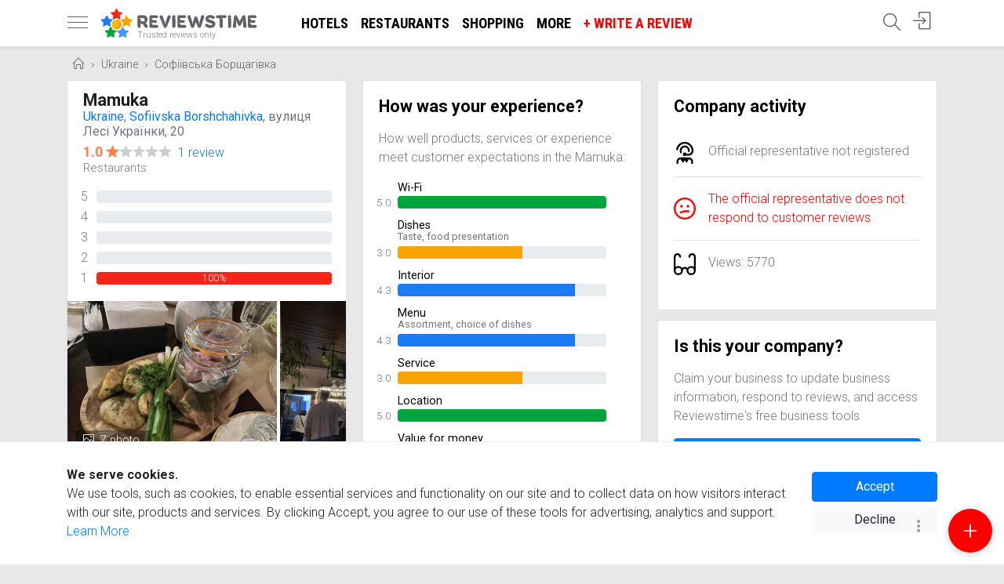

--- FILE ---
content_type: text/html; charset=utf-8
request_url: https://www.reviewstime.com/ua/sofiivska-borshchahivka/mamuka
body_size: 15085
content:
<!doctype html><html lang="en" class="h-100" data-version="1.09"><head> <meta charset="utf-8"> <title>Mamuka (Sofiivska Borshchahivka) reviews, photo - Reviewstime</title> <meta name="description" content="Mamuka (Ukraine, Sofiivska Borshchahivka, вулиця Лесі Українки, 20): reviews, 7 photo. Vote 1 based on 1 reviews"> <meta name="viewport" content="width=device-width, initial-scale=1, shrink-to-fit=no"> <link href="/js/bootstrap-4.6.1/css/bootstrap.min.css" rel="stylesheet" integrity="sha384-zCbKRCUGaJDkqS1kPbPd7TveP5iyJE0EjAuZQTgFLD2ylzuqKfdKlfG/eSrtxUkn" crossorigin="anonymous"> <link rel="preconnect" href="https://fonts.gstatic.com" crossorigin> <link rel="preconnect" href="https://fonts.googleapis.com" crossorigin> <link rel="preload" href="https://fonts.googleapis.com/css2?family=Roboto+Condensed:wght@400;700&family=Roboto:wght@300;400;500;700&subset=cyrillic" as="style"> <link rel="stylesheet" href="https://fonts.googleapis.com/css2?family=Roboto+Condensed:wght@400;700&family=Roboto:wght@300;400;500;700&subset=cyrillic"> <link rel="preload" href="/fonts/Simple-Line-Icons.woff2?v=2.4.0" as="font" type="font/woff2" crossorigin> <link rel="apple-touch-icon" sizes="180x180" href="/apple-touch-icon.png"> <link rel="icon" type="image/png" sizes="32x32" href="/favicon-32x32.png"> <link rel="icon" type="image/png" sizes="16x16" href="/favicon-16x16.png"> <link rel="manifest" href="/site.webmanifest"> <link rel="mask-icon" href="/safari-pinned-tab.svg" color="#5bbad5"> <meta name="msapplication-TileColor" content="#da532c"> <meta name="theme-color" content="#ffffff"> <meta name="yandex-verification" content="a1eda7601a2c421d"/> <meta name="application-name" content="Reviewstime"/> <meta name="apple-mobile-web-app-title" content="Reviewstime"/> <link rel="alternate" hreflang="x-default" href="https://www.reviewstime.com/ua/sofiivska-borshchahivka/mamuka"/> <link rel="alternate" hreflang="en" href="https://www.reviewstime.com/ua/sofiivska-borshchahivka/mamuka"/> <link rel="alternate" hreflang="de-at" href="https://at.reviewstime.com/ua/sofiivska-borshchahivka/mamuka"/> <link rel="alternate" hreflang="ru-by" href="https://by.reviewstime.com/ua/sofiivska-borshchahivka/mamuka"/> <link rel="alternate" hreflang="en-be" href="https://be.reviewstime.com/ua/sofiivska-borshchahivka/mamuka"/> <link rel="alternate" hreflang="en-gb" href="https://gb.reviewstime.com/ua/sofiivska-borshchahivka/mamuka"/> <link rel="alternate" hreflang="en-hu" href="https://hu.reviewstime.com/ua/sofiivska-borshchahivka/mamuka"/> <link rel="alternate" hreflang="de-de" href="https://de.reviewstime.com/ua/sofiivska-borshchahivka/mamuka"/> <link rel="alternate" hreflang="de" href="https://de.reviewstime.com/ua/sofiivska-borshchahivka/mamuka"/> <link rel="alternate" hreflang="en-ge" href="https://ge.reviewstime.com/ua/sofiivska-borshchahivka/mamuka"/> <link rel="alternate" hreflang="en-eg" href="https://eg.reviewstime.com/ua/sofiivska-borshchahivka/mamuka"/> <link rel="alternate" hreflang="en-il" href="https://il.reviewstime.com/ua/sofiivska-borshchahivka/mamuka"/> <link rel="alternate" hreflang="en-in" href="https://in.reviewstime.com/ua/sofiivska-borshchahivka/mamuka"/> <link rel="alternate" hreflang="en-ie" href="https://ie.reviewstime.com/ua/sofiivska-borshchahivka/mamuka"/> <link rel="alternate" hreflang="es-es" href="https://es.reviewstime.com/ua/sofiivska-borshchahivka/mamuka"/> <link rel="alternate" hreflang="es" href="https://es.reviewstime.com/ua/sofiivska-borshchahivka/mamuka"/> <link rel="alternate" hreflang="it-it" href="https://it.reviewstime.com/ua/sofiivska-borshchahivka/mamuka"/> <link rel="alternate" hreflang="it" href="https://it.reviewstime.com/ua/sofiivska-borshchahivka/mamuka"/> <link rel="alternate" hreflang="kk-kz" href="https://kz.reviewstime.com/ua/sofiivska-borshchahivka/mamuka"/> <link rel="alternate" hreflang="kk" href="https://kz.reviewstime.com/ua/sofiivska-borshchahivka/mamuka"/> <link rel="alternate" hreflang="en-lt" href="https://lt.reviewstime.com/ua/sofiivska-borshchahivka/mamuka"/> <link rel="alternate" hreflang="en-nl" href="https://nl.reviewstime.com/ua/sofiivska-borshchahivka/mamuka"/> <link rel="alternate" hreflang="en-ae" href="https://ae.reviewstime.com/ua/sofiivska-borshchahivka/mamuka"/> <link rel="alternate" hreflang="pl-pl" href="https://pl.reviewstime.com/ua/sofiivska-borshchahivka/mamuka"/> <link rel="alternate" hreflang="pl" href="https://pl.reviewstime.com/ua/sofiivska-borshchahivka/mamuka"/> <link rel="alternate" hreflang="en-pt" href="https://pt.reviewstime.com/ua/sofiivska-borshchahivka/mamuka"/> <link rel="alternate" hreflang="ru-ru" href="https://ru.reviewstime.com/ua/sofiivska-borshchahivka/mamuka"/> <link rel="alternate" hreflang="ru" href="https://ru.reviewstime.com/ua/sofiivska-borshchahivka/mamuka"/> <link rel="alternate" hreflang="en-ro" href="https://ro.reviewstime.com/ua/sofiivska-borshchahivka/mamuka"/> <link rel="alternate" hreflang="en-sk" href="https://sk.reviewstime.com/ua/sofiivska-borshchahivka/mamuka"/> <link rel="alternate" hreflang="en-si" href="https://si.reviewstime.com/ua/sofiivska-borshchahivka/mamuka"/> <link rel="alternate" hreflang="en-us" href="https://us.reviewstime.com/ua/sofiivska-borshchahivka/mamuka"/> <link rel="alternate" hreflang="en-tr" href="https://tr.reviewstime.com/ua/sofiivska-borshchahivka/mamuka"/> <link rel="alternate" hreflang="en-uz" href="https://uz.reviewstime.com/ua/sofiivska-borshchahivka/mamuka"/> <link rel="alternate" hreflang="uk-ua" href="https://ua.reviewstime.com/ua/sofiivska-borshchahivka/mamuka"/> <link rel="alternate" hreflang="uk" href="https://ua.reviewstime.com/ua/sofiivska-borshchahivka/mamuka"/> <link rel="alternate" hreflang="en-fr" href="https://fr.reviewstime.com/ua/sofiivska-borshchahivka/mamuka"/> <link rel="alternate" hreflang="en-cz" href="https://cz.reviewstime.com/ua/sofiivska-borshchahivka/mamuka"/> <link rel="alternate" hreflang="de-ch" href="https://ch.reviewstime.com/ua/sofiivska-borshchahivka/mamuka"/> <style> body { font-family: 'Roboto', sans-serif; font-size: 1rem; line-height: 1.5; font-weight: 300; color: #202124; background-color: #e8e8e8; margin: 0; padding-top: 4rem; /*background-image: url('/img/5356365-01.svg');*/ } .btn-rev-it { right: 0 !important; } .btn-rev-it-inside { right: 20px !important; } i.icon-options-vertical-it { position: absolute; top: 0; right: 3px; width: 4px; height: 4px; background-color: #008c45; border-radius: 50%; display: block; } i.icon-options-vertical-it:before, i.icon-options-vertical-it:after { content: ""; position: absolute; width: 100%; height: 100%; left: 0; background-color: #f4f5f0; border-radius: inherit; } i.icon-options-vertical-it:before { top: 6px; box-sizing: border-box; -moz-box-sizing: border-box; -webkit-box-sizing: border-box; border: .5pt solid #ccc; } i.icon-options-vertical-it:after { top: 12px; background-color: #cd212a; } .progress-rating { padding: 0 1rem 1rem 1rem; } .progress-rating table td { color: #70757a; } .bg-excellent { background-color: #00a53e; } .bg-good { background-color: #1c7bf4; } .bg-normal { background-color: #4196ff; } .bg-bad { background-color: #f8a404; } .bg-awful { background-color: #f72515; } .image-wrapper { height: 0; overflow: hidden; position: relative; width: 100%; } .image-wrapper img { position: absolute; left: 0; right: 0; margin: auto; top: 0; height: 100%; } .representative .text { border-left: 3px solid #f9eed8; background: floralwhite; padding: 10px 15px; line-height: 1.2; border-radius: 18px; border-top-left-radius: 0; } .representative .text span.date { font-size: .8rem; display: block; color: #777; margin-top: 2px; } .modal-footer { flex-wrap: unset; } .comment_form_inp a { top: 5px; right: 14px; font-size: .8rem; padding: 5px; } .comment_form_inp input { padding-right: 35px; } .list-icons li { position: relative; padding: 3px 0 3px 30px; } .gray-text { color: #777; } .list-icons i, .list-icons svg { color: black; display: inline-block; position: absolute; font-size: 1rem; left: 0; top: 6px; width: 18px; height: 18px; } [data-state="0"] { display: none !important; } .center { right: 0; position: absolute; bottom: 0; top: 0; left: 0; margin: auto; } .btn-circle.btn-xl { width: 60px; height: 60px; border-radius: 100%; position: relative; text-align: center; } .btn-circle i { margin: auto; position: absolute; top: 50%; transform: translateY(-50%); display: inline-block; left: 0; right: 0; font-size: 1.8rem; } #privacy_widget { width: 100%; position: fixed; bottom: 0; padding: 30px 20px; background: #fff; border-top: 1px solid #eee; } .strong { font-weight: bold; } .footer-section { background-color: #232427; display: block; text-align: center; padding: 25px 0; border-top: none; } .footer-section p { font-size: 15px; color: #ababc7; margin: 0; } .widgets-social a { background-color: #ffd013; width: 36px; height: 36px; color: #252b2d; display: inline-block; line-height: 36px; text-align: center; border-radius: 50%; margin-right: 10px; font-size: 15px; text-decoration: none; } .widget-section .widget-content h4 { color: #fff; font-size: 1.2rem; } .widget-section { background-color: #232427; border-bottom: 1px solid #333; color: #8d9aa8; } .widget-content a { color: #8d9aa8; line-height: 1.9; } .breadcrumb-item .icon-home { width: 15px; height: 15px; display: inline-block; } .a-logo { display: block; min-width: 60px; } img:not([src]) { content: url('[data-uri]'); } .my_pagination { text-align: center; } .card-footer { padding: .4rem 1.25rem !important; } .card-prefooter { margin-top: -10px; margin-bottom: -5px; } .card-prefooter a { color: #606770; } .card-footer ul { width: 100%; display: table; padding: 0; margin: 0; } .card-footer ul li { display: table-cell; } .card-footer ul li a { color: #606770; border: none; } .card-footer ul li a i { display: inline-block; width: 18px; height: 18px; margin-right: 4px; font-size: 1.1rem; vertical-align: text-top; } .my_pagination svg { display: inline-block; margin-top: -3px; } .my_pagination a { display: inline-block; text-transform: uppercase; font-weight: bold; text-decoration: none !important; } .white-box { box-shadow: 0 1px 4px 0 rgba(0, 0, 0, .14) !important; background: #fff; border-radius: 3px; padding: 20px; } .breadcrumb-item + .breadcrumb-item::before { content: "\203A"; } .heading h1 { font-size: 1.5rem; font-weight: 700; line-height: 1.2rem; margin: 0; color: #777; } .heading { display: inline-block; margin-bottom: .5rem; padding: 4px 0; margin-top: -10px; } nav a { color: #5f6368; font-size: 1.15rem; } .rating-stat { font-weight: 400; color: coral; } .rating-star:before { content: "\2605"; position: absolute; color: #f99b00; } .nav-crumbs { margin: -10px 0 -8px 0; } .images-wrapper img.lazy { height: 200px; max-width: inherit; position: relative; } .horizontal-scrolling { white-space: nowrap; width: 100%; overflow-x: scroll; overflow-y: hidden; -webkit-overflow-scrolling: touch; scroll-snap-type: x mandatory; position: relative; } .verified-customer { color: #999; font-size: .9rem; margin-left: -1px; font-weight: 400; margin-top: 3px; margin-bottom: 3px; } .verified-customer img { margin-right: 3px; } .col-avatar { padding-right: 2rem; } .horizontal-scrolling::-webkit-scrollbar { display: none; } .avatar a { display: block; height: 32px; width: 32px; } .avatar i { display: inline-block; vertical-align: middle; } .star-s, .star-s span { height: 13px; width: 69px; } .star { display: inline-block; overflow: hidden; position: relative; top: 1px; } .star span { display: block; } .bold-500 { font-weight: 500; } .nav-profile { width: 32px; height: 32px; } .nav-profile img { max-width: inherit; height: inherit; top: 5px; right: 0; } .card-title { margin-bottom: .3rem; font-size: 1.28rem; } .card-subtitle { font-weight: 400; } .card-title a { color: black; } .card-text { line-height: 1.3; } .card-reviewer { line-height: 1; border-bottom: none; } .card-reviewer .date { margin-left: 3px; font-size: .9rem; } .ratio-container { position: relative; } .ratio-container:after { content: ''; display: block; height: 0; width: 100%; } .ratio-container > * { position: absolute; top: 0; left: 0; width: 100%; height: 100%; display: block; } #sidebar { width: 290px; position: fixed; top: 0; left: -290px; } #sidebar.active { left: 0; box-shadow: 3px 3px 3px rgba(0, 0, 0, 0.2); z-index: 11111; } .card-header { border-bottom: 0; } .card-header .category { color: #777; font-size: .9rem; margin-top: -2px; display: block; } .text-truncate-3 { display: -webkit-box; -webkit-line-clamp: 3; -webkit-box-orient: vertical; overflow: hidden; text-overflow: ellipsis; } .a { color: #007bff; } .a:hover { text-decoration: underline; } .text-truncate-10 { display: -webkit-box; -webkit-line-clamp: 10; -webkit-box-orient: vertical; overflow: hidden; text-overflow: ellipsis; } input[id="descr_expanded"]:checked + div.text-truncate-10 { -webkit-line-clamp: unset; } input[id="descr_expanded"] { opacity: 0; position: absolute; pointer-events: none; } input[id="descr_expanded"]:focus ~ label { outline: -webkit-focus-ring-color auto 5px; } input[id="descr_expanded"]:checked ~ label { display: none; } .none { display: none; } .navbar-icons li { height: 43px; } .search-icon { display: inline-block; margin-top: 2px; } .navbar-icons i { font-size: 1.4rem; } .writeareview { color: coral !important; } .writeareview:hover { color: chocolate !important; } .line-arrow-up { border-top: 1px solid #e8e8e8; position: relative; } .line-arrow-up i { position: absolute; top: -12px; color: #e8e8e8; background: white; left: 25%; } .lh-1 { line-height: 1; } .fs-09 { font-size: .9rem; } .fs-85 { font-size: .85rem; } .fs-15 { font-size: 1.4rem; } .fc-black { color: black; } .fc-5f6368 { color: #5f6368; } .fc-777 { color: #777; } .fc-555 { color: #555; } .fc-aaa { color: #aaa; } .p-10 { padding: 10px; } .p-15 { padding: 15px; } .p-20 { padding: 20px; } .btn-rev { position: absolute; right: -10px; z-index: 100; } .btn-rev a.btn-icon { color: #999 !important; } a[class*="fc-"]:hover { text-decoration: none !important; color: #333 !important; } .deferred { display: none; } .rate_this { unicode-bidi: bidi-override; direction: rtl; text-align: left; display: inline-block; position: relative; } .rating { text-align: center; } .rating-caption { font-size: 1.6rem; } .rate_this > span { display: inline-block; position: relative; font-size: 2.5rem; line-height: 2.5rem; width: 1.0em; cursor: pointer; color: #ccc; } .rate_this > span:hover:before, .rate_this > span:hover ~ span:before, .rate_this > span.set_star:before, .rate_this > span.set_star ~ span:before { content: "\2605"; position: absolute; color: #f99b00; } .rate_this .star_title { color: #f99b00; font-weight: bold; font-size: 1.1rem; text-align: center; } .rate_this .star_title span { color: #ccc; font-weight: normal; } .author img { margin-top: -3px; } img { max-width: 100%; height: auto; } .nav-scroller { position: relative; z-index: 2; height: 2.75rem; } .nav-scroller .nav { display: -ms-flexbox; display: flex; -ms-flex-wrap: nowrap; flex-wrap: nowrap; padding-bottom: 1rem; margin-top: -1px; overflow-x: auto; color: rgba(255, 255, 255, .75); text-align: center; white-space: nowrap; -webkit-overflow-scrolling: touch; } .nav-underline .nav-link { padding-top: .75rem; padding-bottom: .75rem; font-size: .875rem; color: #6c757d; } .nav-underline .nav-link:hover { color: #007bff; } .nav-underline .active { font-weight: bold; color: #343a40; } .header-logo span { font-size: .65rem !important; position: absolute; top: -26px; right: 0; text-decoration: none !important; color: #777; } .header-logo .tagline { bottom: -22px; left: 47px; top: inherit; white-space: nowrap; } .header-logo { text-decoration: none !important; position: relative; display: block; width: 200px; } .container-header { padding-right: inherit !important; padding-left: inherit !important; } .container-header h5 { display: inline-block; max-width: 190px; } .container-header h5 a { text-decoration: none !important; color: darkorange; font-size: 1.3rem; } .container-header h5 span { color: chocolate; } .container-header h5 a small { display: block; color: #999; font-size: .8rem; line-height: 1; margin-top: -2px; } .header-logo img { position: absolute; display: inline-block; vertical-align: middle; margin: auto; left: 0; right: 0; bottom: 0; top: 0; } .rating-stat { font-size: .85rem; } .rating-stat a { color: #999; display: inline-block; margin-left: 3px; font-size: .85rem; } .site-search { width: 24px; height: 24px } .site-search svg { top: -14px; left: -24px; } .menu-toggle { display: inline-block; position: relative; overflow: hidden; margin: 0; padding: 0; width: 26px; height: 26px; font-size: 0; } .menu-toggle span { background: #5d5f77; display: block; position: absolute; top: 11px; height: 1px; width: 100%; } .menu-toggle span::before, .menu-toggle span::after { position: absolute; display: block; left: 0; width: 100%; height: 1px; content: ""; } .menu-toggle span::before, .menu-toggle span::after { background: #5d5f77; } .menu-toggle span::after { bottom: -7px; } .menu-toggle span::before { top: -7px; } #navbarNav .nav-link { text-decoration: none !important; color: #000; font-weight: bold; font-family: 'Roboto Condensed', sans-serif; text-transform: uppercase; } #navbarNav .nav-link:hover { color: #777; } @media (max-width: 1024px) { #navbarNav { display: none !important; } .header-logo { margin-left: 10px !important; } .navbar { display: table; width: 100%; } .container-header { height: 43px; } } @media (max-width: 1200px) { .nav-write { display: none; } } @media (max-width: 575px) { .btn-xs-block { width: 100% !important; display: block !important; } #chat .modal-dialog { width: 100%; height: 100%; margin: 0; padding: 0; } #chat .modal-content { height: auto; min-height: 100%; border-radius: 0; } .heading { margin-top: inherit; padding-left: 20px; padding-right: 20px; } .heading h1 { color: #666; font-size: 1.2rem; line-height: 1.1rem; font-weight: 500; } .container-header { padding-right: 0 !important; padding-left: 0 !important; } body { background-color: #dadde1; } main[role=main] { margin-top: .5rem !important; } .card-columns .card { margin-bottom: .5rem !important; } .card-columns, .heading { margin-left: -15px; margin-right: -15px; } } @media (max-width: 339px) { .card-footer .btn span { display: none; } } @media (max-width: 767px) { #privacy_widget .btn_wrapper { margin: 20px 0; } } @media (min-width: 992px) and (max-width: 1199px) { .card-footer .btn span { display: none; } } @media (min-width: 576px) and (max-width: 729px) { .card-footer .btn span { display: none; } } @media (min-width: 576px) and (max-width: 991px) { .container { max-width: inherit; } .card-columns { -webkit-column-count: 2; -moz-column-count: 2; column-count: 2; } } .user-service-rating .progress{ height: .4rem; } .user-service-rating .title { font-size: .8rem !important; } .user-service-rating .note { font-size: .7rem !important; } .user-service-rating .value { font-size: .75rem !important; } .service-rating .note{ margin-top: -6px; display: block; } .progress-bar { transition-duration: 1s; } .text-muted-2{ color: #dddddd; } .service-rating .title{ font-size: .9rem; margin-bottom: -3px; color: black; font-weight: 400; } .service-rating .value{ font-size: .85rem; } .estimates a{ text-decoration: none!important; display: inline-block; } h1.card-title { font-size: 1.35rem; font-weight: 700; } h2.card-title { font-size: 1.1rem; } .screenshot { border-top: 1px solid rgba(0, 0, 0, .1); border-bottom: 1px solid rgba(0, 0, 0, .1); } .descr-block { background-color: #F5F5F5; color: rgba(0, 0, 0, .54) !important; font-size: .95rem; padding: 40px !important; margin-top: 0 !important; } .descr-block p:last-child { margin-bottom: 0; } .card-heading a { text-decoration: none !important; } .card-heading h2 { font-size: 1.35rem; font-weight: 700; color: black; } .card-reviews .btn-rev { right: 10px; } .categories { margin-top: -5px; } .categories a { color: #777; font-size: .95rem; } .card-place { border-bottom: none; } .card-wrapper { padding: 0 1.25rem; } .star-big, .star-big span { width: 85px; height: 16px; } .card-rating-val { font-size: 1.12rem; color: coral; font-weight: 700; } .card-rating a { display: inline-block; margin-left: 3px; } .card-subtitle { font-weight: 400; line-height: 1.2; } .list-details { color: #777; } .list-details li { position: relative; padding: 3px 0 3px 30px; } .list-details i { display: inline-block; position: absolute; font-size: 1rem; vertical-align: middle; top: 50%; transform: translateY(-50%); left: 0; width: 16px; height: 16px; } .list-details a { color: #777; } .icon-viber { height: 27px; display: inline-block; width: 27px; background: url(/img/Small_btn_white_color.png) -4px -4px no-repeat; background-size: 39px; position: absolute; } .media-label { background: rgba(0, 0, 0, .4); display: inline-block; color: white; position: absolute; bottom: 10px; left: 10px; padding: 2px 10px; font-size: .9rem; } .list-main { margin-bottom: 0; } @media (min-width: 576px) { .list-details i { color: black; } } @media (max-width: 575px) { .icon-horizontal-scrolling ul { display: flex; } .icon-horizontal-scrolling ul li { flex: 1; } .icon-horizontal-scrolling { white-space: nowrap; width: 100%; overflow-x: scroll; overflow-y: hidden; -webkit-overflow-scrolling: touch; scroll-snap-type: x mandatory; position: relative; } .icon-horizontal-scrolling::-webkit-scrollbar { display: none; } .icon-instagram img { content: url("/img/instagram-circle-icon.svg"); } .icon-youtube img { content: url("/img/youtube-circle-icon.svg"); } .icon-linkedin img { content: url("/img/linkedin-circle-icon.svg"); } .icon-image { padding: 0 !important; border: none !important; } .icon-image img { width: 62px; height: 62px; } .i-link { color: black; } .i-share { color: #007bff; } .i-call { background: #67cd67; border: 1px solid #67cd67 !important; color: #fff; } .i-map { background: url("/img/googlemap.svg") 0 0 no-repeat; width: 62px; height: 62px; } .i-map:before { content: '' !important; } .list-add { padding: 10px 0 10px 10px; border-top: 1px dashed #ccc; color: #007bff; } .list-add a { color: #007bff; } .list-main a { text-decoration: none !important; } .list-add li { padding-left: 30px; } .list-main { display: table; width: 100%; margin-bottom: 1.25rem !important; } .list-main i { position: relative; padding: 15px; border-radius: 50%; border: 1px solid #ccc; margin-bottom: 8px; top: inherit; font-size: 1.9rem; transform: none; left: inherit; width: 62px; height: 62px; } .list-main li { display: table-cell; text-align: center; padding: 5px; min-width: 82px; } .list-main li span { display: none; } .list-main .m { display: block !important; font-size: .95rem; } .card-place .card-body { padding-bottom: 0; } } .writeareview{ color: #fe0000 !important; } .header-logo img{ top: 0; } .add_review{ background-color: #fe0000 !important; } .container-header h5 a, .footer-logo a{ color: orange; } .footer-logo img{ margin-right: 3px; } .footer-logo a{ font-size: 1.2rem; font-weight: bold; text-decoration: none; } .footer-logo a span{ color: chocolate; }</style> <meta property="og:title" content="Mamuka (Sofiivska Borshchahivka) reviews, photo - Reviewstime" /> <meta property="og:description" content="Mamuka (Ukraine, Sofiivska Borshchahivka, вулиця Лесі Українки, 20): reviews, 7 photo. Vote 1 based on 1 reviews" /> <meta property="og:url" content="https://www.reviewstime.com/ua/sofiivska-borshchahivka/mamuka" /> <meta property="og:type" content="website" /> <meta property="og:image" content="https://www.reviewstime.com/i/2024/07/review_66831607d62b5.jpeg" /> <meta property="og:image:width" content="1200" /> <meta property="og:image:height" content="900" /> <meta property="og:site_name" content="Reviewstime" /> <meta property="fb:app_id" content="222720985836041" /> <script type="application/ld+json"> { "@context": "https://schema.org/", "@type": "Restaurant", "name": "Mamuka", "image": ["https://www.reviewstime.com/i/2024/07/review_66831607d62b5.jpeg","https://www.reviewstime.com/i/2024/07/review_668316075eb87.jpeg","https://www.reviewstime.com/i/2024/07/review_66831606dcac9.jpeg","https://www.reviewstime.com/i/2024/07/review_668316065c035.jpeg","https://www.reviewstime.com/i/2024/07/review_6683160502f6c.jpeg","https://www.reviewstime.com/i/2024/07/review_668316039b083.jpeg","https://www.reviewstime.com/i/2024/07/review_66831602e0420.jpeg","/img/noimage.png"], "priceRange": "$$", "telephone": "", "aggregateRating": { "@type": "AggregateRating", "ratingValue": "1", "ratingCount": "1", "bestRating": "5", "worstRating": "1" }, "address": { "@type": "PostalAddress", "streetAddress": "вулиця Лесі Українки, 20", "postalCode": "08131", "addressCountry": "UA" } }</script> <script async src="https://pagead2.googlesyndication.com/pagead/js/adsbygoogle.js?client=ca-pub-5509912704724473" crossorigin="anonymous"></script></head><body class="d-flex flex-column h-100" data-ofr="1" data-role=""><nav class="navbar navbar-expand bg-white border-bottom fixed-top shadow-sm"> <div class="container container-header"> <a href="javascript:;" id="sidebarCollapse" class="menu-toggle"> <span></span> </a> <a class="header-logo ml-3 mr-5" href="https://www.reviewstime.com"> <img src="https://www.reviewstime.com/img/reviewstime_logo.svg?v=1.0" alt="Real experience in every review"> <span class="tagline">Trusted reviews only</span> </a> <ul class="navbar-nav mr-auto" id="navbarNav"> <li class="nav-item"> <a class="nav-link" href="https://www.reviewstime.com/ua/sofiivska-borshchahivka/hotels/">Hotels</a> </li> <li class="nav-item"> <a class="nav-link" href="https://www.reviewstime.com/ua/sofiivska-borshchahivka/restaurants/">Restaurants</a> </li> <li class="nav-item"> <a class="nav-link" href="https://www.reviewstime.com/ua/sofiivska-borshchahivka/stores/">Shopping</a> </li> <li class="nav-item"> <a class="nav-link" href="javascript:;" onclick="$('#sidebarCollapse').click()">More</a> </li> <li class="nav-item nav-write"> <a class="nav-link writeareview" id="add_review_btn" data-places="AIzaSyA8HUzuy298T_uhrxl31wUh3n0S5rk5xiA" onclick="App.review()" href="javascript:;">+ Write a Review</a> </li> </ul> <ul class="navbar-nav ml-auto navbar-icons"> <li class="nav-item"> <a class="nav-link position-relative" href="javascript:;" onclick="App.search()" title="Site search"> <i class="icon-magnifier search-icon"></i> </a> </li> <li class="nav-item" id="log_in"> <a class="nav-link" id="authlink" href="javascript:;" onclick="App.auth()" title="Authorization"> <i class="icon-login"></i> <div class="d-none err-message" data-title="Error">Something went wrong. Please try again</div> </a> </li> </ul> </div></nav><main role="main" class="mt-3"> <div class="container"> <nav aria-label="breadcrumb" class="nav-crumbs d-none d-sm-block ml-2"> <ol class="breadcrumb p-0 bg-transparent" itemscope itemtype="http://schema.org/BreadcrumbList"> <li class="breadcrumb-item" itemprop="itemListElement" itemscope itemtype="http://schema.org/ListItem"> <a class="fs-09" itemprop="item" href="https://www.reviewstime.com/"> <i class="icon-home"></i> <span itemprop="name" class="d-none">Home</span> </a> <meta itemprop="position" content="1"/> </li> <li class="breadcrumb-item" itemprop="itemListElement" itemscope itemtype="http://schema.org/ListItem"> <a class="fs-09" itemprop="item" href="https://www.reviewstime.com/ua/"> Ukraine <span itemprop="name" class="d-none">Ukraine</span> </a> <meta itemprop="position" content="2"/> </li> <li class="breadcrumb-item" itemprop="itemListElement" itemscope itemtype="http://schema.org/ListItem"> <a class="fs-09" itemprop="item" href="https://www.reviewstime.com/ua/sofiivska-borshchahivka/"> Софіївська Борщагівка <span itemprop="name" class="d-none">Софіївська Борщагівка</span> </a> <meta itemprop="position" content="3"/> </li> </ol> </nav> <div class="card-columns card-reviews"> <div class="card card-place" data-id="511"> <div class="card-header border-0 bg-white d-table"> <div class="d-table-cell align-middle"> <h1 class="card-title"> Mamuka </h1> <div class="d-none item-helper info-messages"> <div class="review-about"></div> </div> <div class="card-subtitle mb-0 text-muted"><a href="https://www.reviewstime.com/ua/">Ukraine</a>, <a href="https://www.reviewstime.com/ua/sofiivska-borshchahivka/">Sofiivska Borshchahivka</a>, вулиця Лесі Українки, 20</div> <div class="card-rating mt-1"> <span class="card-rating-val">1.0</span> <span class="star star-s star-big" title="Vote: 1"> <span style="width:17px"></span> </span> <a href="https://www.reviewstime.com/ua/sofiivska-borshchahivka/mamuka#reviews"> 1 review </a> </div> <div class="categories"> <a href="https://www.reviewstime.com/ua/sofiivska-borshchahivka/restaurants/">Restaurants</a> </div> </div> </div> <div class="progress-rating"> <table class="w-100"> <tr> <td width="20">5</td> <td> <div class="progress"> <div class="progress-bar bg-excellent" role="progressbar" aria-valuenow="0" style="width: 0%" aria-valuemin="0" aria-valuemax="100">0% </div> </div> </td> </tr> <tr> <td>4</td> <td> <div class="progress"> <div class="progress-bar bg-good" role="progressbar" style="width: 0%" aria-valuenow="0" aria-valuemin="0" aria-valuemax="100">0% </div> </div> </td> </tr> <tr> <td>3</td> <td> <div class="progress"> <div class="progress-bar bg-normal" role="progressbar" style="width: 0%" aria-valuenow="0" aria-valuemin="0" aria-valuemax="100">0% </div> </div> </td> </tr> <tr> <td>2</td> <td> <div class="progress"> <div class="progress-bar bg-bad" role="progressbar" style="width: 0%" aria-valuenow="0" aria-valuemin="0" aria-valuemax="100">0% </div> </div> </td> </tr> <tr> <td>1</td> <td> <div class="progress"> <div class="progress-bar bg-awful" role="progressbar" style="width: 100%" aria-valuenow="100" aria-valuemin="0" aria-valuemax="100">100% </div> </div> </td> </tr> </table> </div> <div class="position-relative"> <div class="images-wrapper"> <div class="horizontal-scrolling"> <a data-fancybox="fancybox-button-511" data-caption="" data-thumb="https://www.reviewstime.com/i/2024/07/review_66831607d62b5_h400.jpeg" class="position-relative" href="https://www.reviewstime.com/i/2024/07/review_66831607d62b5.jpeg"> <img class="lazy" data-src="https://www.reviewstime.com/i/2024/07/review_66831607d62b5_h400.jpeg" alt="" height="200"> </a> <a data-fancybox="fancybox-button-511" data-caption="" data-thumb="https://www.reviewstime.com/i/2024/07/review_668316075eb87_h400.jpeg" class="position-relative" href="https://www.reviewstime.com/i/2024/07/review_668316075eb87.jpeg"> <img class="lazy" data-src="https://www.reviewstime.com/i/2024/07/review_668316075eb87_h400.jpeg" alt="" height="200"> </a> <a data-fancybox="fancybox-button-511" data-caption="" data-thumb="https://www.reviewstime.com/i/2024/07/review_66831606dcac9_h400.jpeg" class="position-relative" href="https://www.reviewstime.com/i/2024/07/review_66831606dcac9.jpeg"> <img class="lazy" data-src="https://www.reviewstime.com/i/2024/07/review_66831606dcac9_h400.jpeg" alt="" height="200"> </a> <a data-fancybox="fancybox-button-511" data-caption="" data-thumb="https://www.reviewstime.com/i/2024/07/review_668316065c035_h400.jpeg" class="position-relative" href="https://www.reviewstime.com/i/2024/07/review_668316065c035.jpeg"> <img class="lazy" data-src="https://www.reviewstime.com/i/2024/07/review_668316065c035_h400.jpeg" alt="" height="200"> </a> <a data-fancybox="fancybox-button-511" data-caption="" data-thumb="https://www.reviewstime.com/i/2024/07/review_6683160502f6c_h400.jpeg" class="position-relative" href="https://www.reviewstime.com/i/2024/07/review_6683160502f6c.jpeg"> <img class="lazy" data-src="https://www.reviewstime.com/i/2024/07/review_6683160502f6c_h400.jpeg" alt="" height="200"> </a> <a data-fancybox="fancybox-button-511" data-caption="" data-thumb="https://www.reviewstime.com/i/2024/07/review_668316039b083_h400.jpeg" class="position-relative" href="https://www.reviewstime.com/i/2024/07/review_668316039b083.jpeg"> <img class="lazy" data-src="https://www.reviewstime.com/i/2024/07/review_668316039b083_h400.jpeg" alt="" height="200"> </a> <a data-fancybox="fancybox-button-511" data-caption="" data-thumb="https://www.reviewstime.com/i/2024/07/review_66831602e0420_h400.jpeg" class="position-relative" href="https://www.reviewstime.com/i/2024/07/review_66831602e0420.jpeg"> <img class="lazy" data-src="https://www.reviewstime.com/i/2024/07/review_66831602e0420_h400.jpeg" alt="" height="200"> </a> </div> <div class="media-label"> <span class="d-inline-block mr-1"> <i class="icon-picture d-inline-block mr-1"></i> 7 photo</span> </div> </div> </div> <div class="card-body"> <h2 class="card-title">Contact Information</h2> <div class="icon-horizontal-scrolling"> <ul class="list-details list-main list-unstyled mt-2"> <li><a href="https://maps.google.com/?q=Ukraine, Sofiivska Borshchahivka, вулиця Лесі Українки, 20" target="_blank"><i class="icon-location-pin i-map"></i><span class="m d-none">Map</span><span class="d">Ukraine, Sofiivska Borshchahivka, вулиця Лесі Українки, 20</span></a></li> <li> <a href="https://www.instagram.com/_mamuka_rest" rel="nofollow" target="_blank"> <i class="icon-image icon-instagram"> <img data-src="/img/instagram-color-icon.svg" alt="Instagram" width="32" height="32" class="lazy center"> </i> <span class="m d-none">Instagram</span><span class="d">Instagram</span> </a> </li> <li><a href="javascript:;" onclick="App.modal('share',function() {$('#link4copy').val(location.href)})"><i class="icon-share i-share"></i><span class="d m">Share</span></a> </li> </ul> </div> <ul class="list-details list-add list-unstyled mb-1"> <li><a href="javascript:;" onclick="App.modal('opening_hours/511')"><i class="icon-clock"></i> Thursday: 11:00–22:00</a></li> </ul> </div> </div> <div class="card py-2"> <div class="card-header border-0 bg-white card-heading"> <h2 class="card-title">How was your experience?</h2> </div> <div class="card-body pt-0 pb-2 gray-text"> How well products, services or experience meet customer expectations in the Mamuka: </div> <div class="progress-rating service-rating"> <table class="w-100"> <tr> <td></td> <td class="pt-2"> <div class="title">Wi-Fi</div> </td> </tr> <tr class="pb-5" id="service_9"> <td width="27" class="pt-0 value">5.0 </td> <td class="pt-0"> <div class="progress"> <div class="progress-bar bg-excellent" role="progressbar" aria-valuenow="0" data-width="100" style="width: 0%" aria-valuemin="0" aria-valuemax="100"> </div> </div> </td> <td width="27"></td> </tr> <tr> <td></td> <td class="pt-2"> <div class="title">Dishes</div> <small class="note text-muted">Taste, food presentation</small> </td> </tr> <tr class="pb-5" id="service_20"> <td width="27" class="pt-0 value">3.0 </td> <td class="pt-0"> <div class="progress"> <div class="progress-bar bg-bad" role="progressbar" aria-valuenow="0" data-width="60" style="width: 0%" aria-valuemin="0" aria-valuemax="100"> </div> </div> </td> <td width="27"></td> </tr> <tr> <td></td> <td class="pt-2"> <div class="title">Interior</div> </td> </tr> <tr class="pb-5" id="service_19"> <td width="27" class="pt-0 value">4.3 </td> <td class="pt-0"> <div class="progress"> <div class="progress-bar bg-good" role="progressbar" aria-valuenow="0" data-width="85.7" style="width: 0%" aria-valuemin="0" aria-valuemax="100"> </div> </div> </td> <td width="27"></td> </tr> <tr> <td></td> <td class="pt-2"> <div class="title">Menu</div> <small class="note text-muted">Assortment, choice of dishes</small> </td> </tr> <tr class="pb-5" id="service_21"> <td width="27" class="pt-0 value">4.3 </td> <td class="pt-0"> <div class="progress"> <div class="progress-bar bg-good" role="progressbar" aria-valuenow="0" data-width="85.7" style="width: 0%" aria-valuemin="0" aria-valuemax="100"> </div> </div> </td> <td width="27"></td> </tr> <tr> <td></td> <td class="pt-2"> <div class="title">Service</div> </td> </tr> <tr class="pb-5" id="service_15"> <td width="27" class="pt-0 value">3.0 </td> <td class="pt-0"> <div class="progress"> <div class="progress-bar bg-bad" role="progressbar" aria-valuenow="0" data-width="60" style="width: 0%" aria-valuemin="0" aria-valuemax="100"> </div> </div> </td> <td width="27"></td> </tr> <tr> <td></td> <td class="pt-2"> <div class="title">Location</div> </td> </tr> <tr class="pb-5" id="service_8"> <td width="27" class="pt-0 value">5.0 </td> <td class="pt-0"> <div class="progress"> <div class="progress-bar bg-excellent" role="progressbar" aria-valuenow="0" data-width="100" style="width: 0%" aria-valuemin="0" aria-valuemax="100"> </div> </div> </td> <td width="27"></td> </tr> <tr> <td></td> <td class="pt-2"> <div class="title">Value for money</div> </td> </tr> <tr class="pb-5" id="service_11"> <td width="27" class="pt-0 value">4.0 </td> <td class="pt-0"> <div class="progress"> <div class="progress-bar bg-good" role="progressbar" aria-valuenow="0" data-width="80" style="width: 0%" aria-valuemin="0" aria-valuemax="100"> </div> </div> </td> <td width="27"></td> </tr> <tr> <td></td> <td class="pt-2"> <div class="title">Facilities and comfort</div> </td> </tr> <tr class="pb-5" id="service_6"> <td width="27" class="pt-0 value">4.3 </td> <td class="pt-0"> <div class="progress"> <div class="progress-bar bg-good" role="progressbar" aria-valuenow="0" data-width="85.7" style="width: 0%" aria-valuemin="0" aria-valuemax="100"> </div> </div> </td> <td width="27"></td> </tr> <tr> <td></td> <td class="pt-2"> <div class="title">Prices</div> </td> </tr> <tr class="pb-5" id="service_22"> <td width="27" class="pt-0 value">4.4 </td> <td class="pt-0"> <div class="progress"> <div class="progress-bar bg-good" role="progressbar" aria-valuenow="0" data-width="88.6" style="width: 0%" aria-valuemin="0" aria-valuemax="100"> </div> </div> </td> <td width="27"></td> </tr> <tr> <td></td> <td class="pt-2"> <div class="title">Cleanliness</div> </td> </tr> <tr class="pb-5" id="service_2"> <td width="27" class="pt-0 value">4.7 </td> <td class="pt-0"> <div class="progress"> <div class="progress-bar bg-excellent" role="progressbar" aria-valuenow="0" data-width="94.3" style="width: 0%" aria-valuemin="0" aria-valuemax="100"> </div> </div> </td> <td width="27"></td> </tr> <tr> <td></td> <td class="pt-2"> <div class="title">Exterior</div> </td> </tr> <tr class="pb-5" id="service_31"> <td width="27" class="pt-0 value">5.0 </td> <td class="pt-0"> <div class="progress"> <div class="progress-bar bg-excellent" role="progressbar" aria-valuenow="0" data-width="100" style="width: 0%" aria-valuemin="0" aria-valuemax="100"> </div> </div> </td> <td width="27"></td> </tr> </table> <small data-num="7" class="total-experiences text-muted pt-3 text-center d-block">Rating based on 7 experiences</small> </div> <div class="card-body pt-0 gray-text"> <a href="javascript:;" id="btn_rate_it" data-review_id="0" class="btn btn-success btn-block mt-3" onclick="App.rate_it('rate/511')">Rate your experience</a> <small class="form-text text-muted" id="rate_description">Tell other what's good in the Mamuka you've visited</small> </div> </div> <div class="card"> <ins class="adsbygoogle" style="display:block" data-ad-client="ca-pub-5509912704724473" data-ad-slot="9216177408" data-ad-format="auto" data-full-width-responsive="true"></ins> <script> (adsbygoogle = window.adsbygoogle || []).push({}); </script> </div> <div class="card py-2"> <div class="card-header border-0 bg-white card-heading"> <h2 class="card-title">Company activity</h2> </div> <div class="card-body pt-0"> <div class="media text-muted border-bottom border-gray py-3"> <svg class="align-self-center mr-3" width="28" height="28" xmlns="http://www.w3.org/2000/svg" viewBox="0 0 24 24"> <path d="m21,21.5v2.5h-2v-2.5c0-1.325-1.039-2.402-2.344-2.484l-2.656,3.984-2-3-2,3-2.656-3.984c-1.305.082-2.344,1.159-2.344,2.484v2.5h-2v-2.5c0-2.481,2.019-4.5,4.5-4.5h9c2.481,0,4.5,2.019,4.5,4.5ZM12.824,6.095c1.255.289,2.278,1.304,2.575,2.557.201.847.091,1.659-.238,2.348h1.306c.501,0,.939-.368.997-.866.068-.587.043-1.202-.091-1.831-.444-2.079-2.131-3.756-4.213-4.184-3.537-.727-6.659,1.97-6.659,5.381,0,1.469.579,2.805,1.52,3.792.04-.848.346-1.627.836-2.256-.228-.464-.356-.986-.356-1.537,0-2.199,2.038-3.931,4.324-3.405Zm-5.953-2.067c1.529-1.433,3.531-2.141,5.63-2.011,3.924.254,6.999,3.669,6.999,7.774,0,1.77-1.439,3.209-3.209,3.209h-2.406c-.244-.829-1.002-1.439-1.91-1.439-1.105,0-2,.895-2,2s.895,2,2,2c.538,0,1.025-.215,1.384-.561h2.932c2.872,0,5.209-2.337,5.209-5.209C21.5,4.634,17.604.342,12.63.021c-2.664-.173-5.191.732-7.126,2.548-1.787,1.675-2.861,3.996-2.99,6.432h2.003c.123-1.903.948-3.654,2.355-4.973Z"/> </svg> <p class="media-body mb-0 lh-125 gray-text"> Official representative not registered </p> </div> <div class="media text-muted border-bottom border-gray py-3"> <svg fill="red" class="align-self-center mr-3" width="28" height="28" xmlns="http://www.w3.org/2000/svg" data-name="Layer 1" viewBox="0 0 24 24"><path d="M12,0C5.383,0,0,5.383,0,12s5.383,12,12,12,12-5.383,12-12S18.617,0,12,0Zm0,22c-5.514,0-10-4.486-10-10S6.486,2,12,2s10,4.486,10,10-4.486,10-10,10Zm0-8h5v2h-5c-2.331,0-4.316,1.73-4.336,1.747l-1.33-1.493c.103-.092,2.559-2.254,5.666-2.254Zm5-4.5c0,.828-.672,1.5-1.5,1.5s-1.5-.672-1.5-1.5,.672-1.5,1.5-1.5,1.5,.672,1.5,1.5Zm-10,0c0-.828,.672-1.5,1.5-1.5s1.5,.672,1.5,1.5-.672,1.5-1.5,1.5-1.5-.672-1.5-1.5Z"/></svg> <p class="media-body mb-0 lh-125" style="color: red"> The official representative does not respond to customer reviews </p> </div> <div class="media text-muted py-3"> <svg class="align-self-center mr-3" width="28" height="28" viewBox="0 0 24 24" xmlns="http://www.w3.org/2000/svg" data-name="Layer 1"><path d="m20 0a4 4 0 0 0 -4 4 1 1 0 0 0 2 0 2 2 0 0 1 4 0v11.026a4.948 4.948 0 0 0 -3-1.026 5 5 0 0 0 -4.145 2.207 3.98 3.98 0 0 0 -5.71 0 5 5 0 0 0 -4.145-2.207 4.948 4.948 0 0 0 -3 1.026v-11.026a2 2 0 0 1 4 0 1 1 0 0 0 2 0 4 4 0 0 0 -8 0v15a5 5 0 0 0 10 0 2 2 0 0 1 4 0 5 5 0 0 0 10 0v-15a4 4 0 0 0 -4-4zm-15 22a3 3 0 1 1 3-3 3 3 0 0 1 -3 3zm14 0a3 3 0 1 1 3-3 3 3 0 0 1 -3 3z"/></svg> <p class="media-body mb-0 lh-125 border-gray"> Views: 5770 </p> </div> </div> </div> <div class="card py-2"> <div class="card-header border-0 bg-white card-heading"> <h2 class="card-title">Is this your company?</h2> </div> <div class="card-body pt-0 gray-text"> Claim your business to update business information, respond to reviews, and access Reviewstime's free business tools <a href="javascript:;" onclick="App.representative(this)" class="btn btn-primary btn-block mt-3"> Registration of a representative </a> </div> </div> <div class="card card-heading d-block d-sm-none" id="reviews"> <div class="card-body"> <a href="https://www.reviewstime.com/ua/sofiivska-borshchahivka/mamuka#reviews"> <h2 class="mb-0">Visitor reviews <span class="text-muted">(1)</span></h2> <span class="text-muted">Trusted reviews</span> </a> </div> </div> <div class="card" data-id="691" data-user_id="80"> <div class="card-header pb-2 pt-3 bg-white"> <div class="card-reviewer clearfix"> <div class="dropdown btn-rev "> <a class="btn-icon" href="javascript:;" role="button" data-toggle="dropdown" aria-haspopup="true" aria-expanded="false"> <i class="icon-options-vertical"></i> </a> <div class="dropdown-menu shadow-sm dropdown-icons dropdown-menu-right dropdown-review"> <a class="dropdown-item" href="javascript:;" onclick="App.report(691)"> <i class="icon-exclamation"></i> <span>Flag as inappropriate</span> </a> <a class="dropdown-item" href="https://www.reviewstime.com/ua/sofiivska-borshchahivka/mamuka?id=691&read#review"> <i class="icon-anchor"></i> <span>Review page</span> </a> </div> </div> <div class="row align-items-center mt-2 mb-3"> <div class="col-1 col-avatar"> <div class="avatar"> <a href="/user/80" class="fc-black"> <img width="32" data-src="https://www.reviewstime.com/i/2022/10/avatar_634704ca3bfd0.webp?1665598666" class="lazy rounded-circle" alt="Дмитро"> </a> </div> </div> <div class="col"> <div class="bold-500 author"> <a href="/user/80" class="fc-black"> Дмитро </a> <img data-src="/img/verified-icon.svg" width="18" height="18" alt="Verified review" class="lazy d-inline"> </div> <div class="verified-customer"> Verified review </div> <div class="d-block"> <span class="star star-s" title="Vote: 1"> <span style="width:13.8px"></span> </span> <span class="text-muted"><span class="date">Jul 1, 2024</span></span> </div> </div> </div> </div> </div> <div class="position-relative"> <div class="images-wrapper"> <div class="horizontal-scrolling"> <div class="position-relative d-inline-block img-wrapper"> <a data-fancybox="fancybox-button-691" data-caption="" data-thumb="https://www.reviewstime.com/i/2024/07/review_668316039b083_h400.jpeg" class="position-relative" href="https://www.reviewstime.com/i/2024/07/review_668316039b083.jpeg"> <img class="lazy" data-src="https://www.reviewstime.com/i/2024/07/review_668316039b083_h400.jpeg" alt="" height="200"> </a> </div> <div class="position-relative d-inline-block img-wrapper"> <a data-fancybox="fancybox-button-691" data-caption="" data-thumb="https://www.reviewstime.com/i/2024/07/review_66831602e0420_h400.jpeg" class="position-relative" href="https://www.reviewstime.com/i/2024/07/review_66831602e0420.jpeg"> <img class="lazy" data-src="https://www.reviewstime.com/i/2024/07/review_66831602e0420_h400.jpeg" alt="" height="200"> </a> </div> <div class="position-relative d-inline-block img-wrapper"> <a data-fancybox="fancybox-button-691" data-caption="" data-thumb="https://www.reviewstime.com/i/2024/07/review_66831607d62b5_h400.jpeg" class="position-relative" href="https://www.reviewstime.com/i/2024/07/review_66831607d62b5.jpeg"> <img class="lazy" data-src="https://www.reviewstime.com/i/2024/07/review_66831607d62b5_h400.jpeg" alt="" height="200"> </a> </div> <div class="position-relative d-inline-block img-wrapper"> <a data-fancybox="fancybox-button-691" data-caption="" data-thumb="https://www.reviewstime.com/i/2024/07/review_668316065c035_h400.jpeg" class="position-relative" href="https://www.reviewstime.com/i/2024/07/review_668316065c035.jpeg"> <img class="lazy" data-src="https://www.reviewstime.com/i/2024/07/review_668316065c035_h400.jpeg" alt="" height="200"> </a> </div> <div class="position-relative d-inline-block img-wrapper"> <a data-fancybox="fancybox-button-691" data-caption="" data-thumb="https://www.reviewstime.com/i/2024/07/review_6683160502f6c_h400.jpeg" class="position-relative" href="https://www.reviewstime.com/i/2024/07/review_6683160502f6c.jpeg"> <img class="lazy" data-src="https://www.reviewstime.com/i/2024/07/review_6683160502f6c_h400.jpeg" alt="" height="200"> </a> </div> <div class="position-relative d-inline-block img-wrapper"> <a data-fancybox="fancybox-button-691" data-caption="" data-thumb="https://www.reviewstime.com/i/2024/07/review_66831606dcac9_h400.jpeg" class="position-relative" href="https://www.reviewstime.com/i/2024/07/review_66831606dcac9.jpeg"> <img class="lazy" data-src="https://www.reviewstime.com/i/2024/07/review_66831606dcac9_h400.jpeg" alt="" height="200"> </a> </div> <div class="position-relative d-inline-block img-wrapper"> <a data-fancybox="fancybox-button-691" data-caption="" data-thumb="https://www.reviewstime.com/i/2024/07/review_668316075eb87_h400.jpeg" class="position-relative" href="https://www.reviewstime.com/i/2024/07/review_668316075eb87.jpeg"> <img class="lazy" data-src="https://www.reviewstime.com/i/2024/07/review_668316075eb87_h400.jpeg" alt="" height="200"> </a> </div> </div> </div> </div> <div class="card-body"> <p class="card-text"> <span class="review-snippet">Почнемо з обслуговування. Офіціанти неуважні: приносили страви, які не відповідали замовленню. Те, що офіціантів багато, з одного боку мало б гарантувати більшу уважність до відвідувачів, ... <a href="javascript:;" onclick="App.read_more(this)">More</a></span> <span class="review-full-text none">Почнемо з обслуговування. Офіціанти неуважні: приносили страви, які не відповідали замовленню. Те, що офіціантів багато, з одного боку мало б гарантувати більшу уважність до відвідувачів, але це зовсім не так. Вони створювали багато шуму, голосно розмовляли, часто вживали ненормативну лексику. Один з них, розмовляючи російською мовою, як півник постійно голосно вигукував «ОбЄрЄжно», спотворюючи українську мову і таким чином висловлюючи своє зневажливе ставлення до неї. Це огидно.<br /><br />Елементарні страви довго чекали. Замовили скумбрінашвілі з грінками. Замість грінок принесли звичайний хліб, картопля була жорсткою і, безумовно, не свіжоприготовленою. Сама скумбрія була зі шкіркою, подача схожа на домашню. Зелена цибуля невідомо до чого.<br /><br />В харчо було три шматочки м'яса, але їх було неможливо з'їсти, вони були жорсткі. Я обожнюю харчо, але це було віддалено від того, що має бути.<br /><br />Меню було з паперу, що досить дивно в сучасних умовах.<br /><br />Відгук не для хейту, сподіваюсь візьмуть до уваги і зроблять висновки.</span> </p> <div class="text-right card-prefooter"> <div class="d-inline-block fc-777 ml-1 fs-85"> Like: 1 </div> </div> </div> <div class="card-footer py-1"> <ul> <li> <a href="javascript:;" onclick="App.like(this)" class="btn btn-block btn-sm btn-like"> <i class="icon-like"></i> <span class="d-inline-block d-like" data-state="1">1</span> </a> </li> <li> <a href="javascript:;" onclick="App.like(this,true)" class="btn btn-block btn-sm btn-dislike"> <i class="icon-dislike"></i> <span class="d-inline-block" data-state="0">0</span> </a> </li> <li><a href="javascript:;" class="btn btn-comment-691 btn-block btn-sm" onclick="App.comment_form(691,this)" data-comments="0"><i class="icon-speech"></i> <span>Comment</span></a> </li> <li class="text-right"><a href="javascript:;" onclick="App.modal('share',function() {$('#link4copy').val('https://www.reviewstime.com/ua/sofiivska-borshchahivka/mamuka?id=691&read#review')})" class="btn btn-block btn-sm" title="Share"><i class="icon-share"></i></a> </li> </ul> </div> <div class="marker"></div> </div> </div> </div></main><section class="widget-section py-5 mt-4"> <div class="container"> <div class="row"> <div class="col-lg-4 col-sm-6"> <div class="footer-logo"> <a href="https://www.reviewstime.com" class="d-block mb-3"> <img src="/img/reviewstime-icon.svg" width="50" height="50" alt="Reviewstime"> </a> <p>Reviewstime - only trusted reviews! Let everyone knows about your experience. Here you can find a lot of useful reviews</p> </div>  </div> <div class="col-lg-4 col-sm-6"> <div class="widget-content"> <h4>About us</h4> <ul class="list-unstyled"> <li> <a href="https://www.reviewstime.com/page/about"> About </a> </li> <li> <a href="https://www.reviewstime.com/page/terms"> Terms of Service </a> </li> <li> <a href="https://www.reviewstime.com/page/privacy-policy"> Privacy Policy </a> </li> <li> <a href="https://www.reviewstime.com/page/feedback"> Feedback </a> </li> <li> <a href="https://www.reviewstime.com/page/review-posting-policy"> The rules for posting reviews </a> </li> </ul> </div> </div> <div class="col-lg-4 col-sm-6"> <div class="widget-content"> <h4>Choose country</h4> <p>Reviews in which country are you interested in?</p> <select class="form-control" data-request_uri="/ua/sofiivska-borshchahivka/mamuka" onchange="App.country(this)"> <option value="">All countries</option> <option value="at" >Austria</option> <option value="by" >Belarus</option> <option value="be" >Belgium</option> <option value="gb" >United Kingdom</option> <option value="hu" >Hungary</option> <option value="de" >Germany</option> <option value="ge" >Georgia</option> <option value="eg" >Egypt</option> <option value="il" >Israel</option> <option value="in" >India</option> <option value="ie" >Ireland</option> <option value="es" >Spain</option> <option value="it" >Italy</option> <option value="kz" >Kazakhstan</option> <option value="lt" >Lithuania</option> <option value="nl" >Netherlands</option> <option value="ae" >United Arab Emirates</option> <option value="pl" >Poland</option> <option value="pt" >Portugal</option> <option value="ru" >Russia</option> <option value="ro" >Romania</option> <option value="sk" >Slovakia</option> <option value="si" >Slovenia</option> <option value="us" >United States</option> <option value="tr" >Turkey</option> <option value="uz" >Uzbekistan</option> <option value="ua" >Ukraine</option> <option value="fr" >France</option> <option value="cz" >Czechia</option> <option value="ch" >Switzerland</option> </select> </div> <div class="mt-5 text-right"> <a href="https://www.webpartner.agency" target="_blank" class="text-muted text-decoration-none"> <small class="d-block">Created by</small> <img data-src="/img/logo_wp_v2_black.svg" class="lazy" width="100" alt="Webpartner"> </a> </div> </div> </div> </div></section><footer class="footer-section align-center"> <div class="container"> <p>© 2021 Reviewstime, Inc. All rights reserved.</p> </div></footer><nav id="sidebar"> <div id="dismiss"> <svg xmlns="http://www.w3.org/2000/svg" width="36" height="36" viewBox="0 0 24 24"> <path d="M19 6.41L17.59 5 12 10.59 6.41 5 5 6.41 10.59 12 5 17.59 6.41 19 12 13.41 17.59 19 19 17.59 13.41 12z" fill="white"/> <path d="M0 0h24v24H0z" fill="none"/> </svg> </div> <ul class="list-unstyled components"> <li class="mb-4"> <div class="form-group"> <select class="form-control" onchange="location.href='https://www.reviewstime.com/'+this.value"> <option value="">All countries</option> <option value="at/" >Austria</option> <option value="by/" >Belarus</option> <option value="be/" >Бельгия</option> <option value="gb/" >United Kingdom</option> <option value="hu/" >Hungary</option> <option value="de/" >Germany</option> <option value="ge/" >Грузия</option> <option value="eg/" >Egypt</option> <option value="il/" >Israel</option> <option value="in/" >Индия</option> <option value="ie/" >Ireland</option> <option value="es/" >Spain</option> <option value="it/" >Italy</option> <option value="kz/" >Kazakhstan</option> <option value="lt/" >Lithuania</option> <option value="nl/" >Netherlands</option> <option value="ae/" >United Arab Emirates</option> <option value="pl/" >Poland</option> <option value="pt/" >Portugal</option> <option value="ru/" >Russia</option> <option value="ro/" >Румыния</option> <option value="sk/" >Slovakia</option> <option value="si/" >Slovenia</option> <option value="us/" >United States</option> <option value="tr/" >Turkey</option> <option value="uz/" >Uzbekistan</option> <option value="ua/" selected>Ukraine</option> <option value="fr/" >France</option> <option value="cz/" >Чехия</option> <option value="ch/" >Switzerland</option> </select> </div> </li> <li> <a href="https://www.reviewstime.com/ua/sofiivska-borshchahivka/car-wash/">Car wash</a> </li> <li> <a href="https://www.reviewstime.com/ua/sofiivska-borshchahivka/car-dealer/">Car Dealerships</a> </li> <li> <a href="https://www.reviewstime.com/ua/sofiivska-borshchahivka/parking/">Parking</a> </li> <li> <a href="https://www.reviewstime.com/ua/sofiivska-borshchahivka/real-estate-agency/">Real estate agency</a> </li> <li> <a href="https://www.reviewstime.com/ua/sofiivska-borshchahivka/gas-station/">Gas station</a> </li> <li> <a href="https://www.reviewstime.com/ua/sofiivska-borshchahivka/pharmacy/">Pharmacy</a> </li> <li> <a href="https://www.reviewstime.com/ua/sofiivska-borshchahivka/drugstore/">Pharmacy</a> </li> <li> <a href="https://www.reviewstime.com/ua/sofiivska-borshchahivka/landmark/">Art object</a> </li> <li> <a href="https://www.reviewstime.com/ua/sofiivska-borshchahivka/airports/">Airports</a> </li> <li> <a href="https://www.reviewstime.com/ua/sofiivska-borshchahivka/bank/">Banks</a> </li> <li> <a href="https://www.reviewstime.com/ua/sofiivska-borshchahivka/atm/">ATM</a> </li> <li> <a href="https://www.reviewstime.com/ua/sofiivska-borshchahivka/bars/">Bars</a> </li> <li> <a href="https://www.reviewstime.com/ua/sofiivska-borshchahivka/bowling-alley/">Bowling</a> </li> <li> <a href="https://www.reviewstime.com/ua/sofiivska-borshchahivka/veterinary-care/">Veterinary care</a> </li> <li> <a href="https://www.reviewstime.com/ua/sofiivska-borshchahivka/transit-station/">Transit stations</a> </li> <li> <a href="https://www.reviewstime.com/ua/sofiivska-borshchahivka/hotels/">Hotels</a> </li> <li> <a href="https://www.reviewstime.com/ua/sofiivska-borshchahivka/meal-delivery/">Food delivery</a> </li> <li> <a href="https://www.reviewstime.com/ua/sofiivska-borshchahivka/tourist-attractions/">Sights</a> </li> <li> <a href="https://www.reviewstime.com/ua/sofiivska-borshchahivka/food/">Food</a> </li> <li> <a href="https://www.reviewstime.com/ua/sofiivska-borshchahivka/meal-takeaway/">Takeaway food</a> </li> <li> <a href="https://www.reviewstime.com/ua/sofiivska-borshchahivka/pet-store/">Pet stores</a> </li> <li> <a href="https://www.reviewstime.com/ua/sofiivska-borshchahivka/cafe/">Cafe</a> </li> <li> <a href="https://www.reviewstime.com/ua/sofiivska-borshchahivka/movie-theater/">Movie theaters</a> </li> <li> <a href="https://www.reviewstime.com/ua/sofiivska-borshchahivka/hospitals/">Clinics</a> </li> <li> <a href="https://www.reviewstime.com/ua/sofiivska-borshchahivka/book-store/">Book stores</a> </li> <li> <a href="https://www.reviewstime.com/ua/sofiivska-borshchahivka/company/">Companies</a> </li> <li> <a href="https://www.reviewstime.com/ua/sofiivska-borshchahivka/liquor-store/">Ликеро-водочные магазины</a> </li> <li> <a href="https://www.reviewstime.com/ua/sofiivska-borshchahivka/storage/">Logistics companies</a> </li> <li> <a href="https://www.reviewstime.com/ua/sofiivska-borshchahivka/stores/">Shopping</a> </li> <li> <a href="https://www.reviewstime.com/ua/sofiivska-borshchahivka/bicycle-store/">Bicycle shops</a> </li> <li> <a href="https://www.reviewstime.com/ua/sofiivska-borshchahivka/shoe-store/">Shoe shops</a> </li> <li> <a href="https://www.reviewstime.com/ua/sofiivska-borshchahivka/clothing-store/">Clothing stores</a> </li> <li> <a href="https://www.reviewstime.com/ua/sofiivska-borshchahivka/home-goods-store/">Home goods stores</a> </li> <li> <a href="https://www.reviewstime.com/ua/sofiivska-borshchahivka/florist/">Flower shops</a> </li> <li> <a href="https://www.reviewstime.com/ua/sofiivska-borshchahivka/electronics-store/">Electronics stores</a> </li> <li> <a href="https://www.reviewstime.com/ua/sofiivska-borshchahivka/furniture-store/">Furniture stores</a> </li> <li> <a href="https://www.reviewstime.com/ua/sofiivska-borshchahivka/health/">Medicine</a> </li> <li> <a href="https://www.reviewstime.com/ua/sofiivska-borshchahivka/place-of-worship/">Место поклонения</a> </li> <li> <a href="https://www.reviewstime.com/ua/sofiivska-borshchahivka/convenience-store/">Convenience Stores</a> </li> <li> <a href="https://www.reviewstime.com/ua/sofiivska-borshchahivka/museum/">Museums</a> </li> <li> <a href="https://www.reviewstime.com/ua/sofiivska-borshchahivka/night-clubs/">Night clubs</a> </li> <li> <a href="https://www.reviewstime.com/ua/sofiivska-borshchahivka/establishments/">Organization</a> </li> <li> <a href="https://www.reviewstime.com/ua/sofiivska-borshchahivka/local-government-office/">Local government offices</a> </li> <li> <a href="https://www.reviewstime.com/ua/sofiivska-borshchahivka/hair-care/">Hair salon</a> </li> <li> <a href="https://www.reviewstime.com/ua/sofiivska-borshchahivka/parks/">Parks</a> </li> <li> <a href="https://www.reviewstime.com/ua/sofiivska-borshchahivka/amusement-park/">Amusement parks</a> </li> <li> <a href="https://www.reviewstime.com/ua/sofiivska-borshchahivka/bakery/">Bakeries</a> </li> <li> <a href="https://www.reviewstime.com/ua/sofiivska-borshchahivka/premise/">Помещения</a> </li> <li> <a href="https://www.reviewstime.com/ua/sofiivska-borshchahivka/metal-industry-suppliers/">Metal industry suppliers</a> </li> <li> <a href="https://www.reviewstime.com/ua/sofiivska-borshchahivka/post-office/">Post offices</a> </li> <li> <a href="https://www.reviewstime.com/ua/sofiivska-borshchahivka/grocery-or-supermarket/">Grocery supermarkets</a> </li> <li> <a href="https://www.reviewstime.com/ua/sofiivska-borshchahivka/general-contractor/">Manufacturers</a> </li> <li> <a href="https://www.reviewstime.com/ua/sofiivska-borshchahivka/car-rental/">Car rental</a> </li> <li> <a href="https://www.reviewstime.com/ua/sofiivska-borshchahivka/restaurants/">Restaurants</a> </li> <li> <a href="https://www.reviewstime.com/ua/sofiivska-borshchahivka/delivery-services/">Delivery service</a> </li> <li> <a href="https://www.reviewstime.com/ua/sofiivska-borshchahivka/spa/">SPA</a> </li> <li> <a href="https://www.reviewstime.com/ua/sofiivska-borshchahivka/gyms/">Gyms</a> </li> <li> <a href="https://www.reviewstime.com/ua/sofiivska-borshchahivka/stadiums/">Stadiums</a> </li> <li> <a href="https://www.reviewstime.com/ua/sofiivska-borshchahivka/car-repair/">Car Service</a> </li> <li> <a href="https://www.reviewstime.com/ua/sofiivska-borshchahivka/dentist/">Dentistry</a> </li> <li> <a href="https://www.reviewstime.com/ua/sofiivska-borshchahivka/insurance-agency/">Insurance agencies</a> </li> <li> <a href="https://www.reviewstime.com/ua/sofiivska-borshchahivka/building-firm/">Construction companies</a> </li> <li> <a href="https://www.reviewstime.com/ua/sofiivska-borshchahivka/supermarket/">Supermarkets</a> </li> <li> <a href="https://www.reviewstime.com/ua/sofiivska-borshchahivka/shopping-malls/">Shopping malls</a> </li> <li> <a href="https://www.reviewstime.com/ua/sofiivska-borshchahivka/moving-company/">Transport companies</a> </li> <li> <a href="https://www.reviewstime.com/ua/sofiivska-borshchahivka/travel-agency/">Travel agencies</a> </li> <li> <a href="https://www.reviewstime.com/ua/sofiivska-borshchahivka/department-store/">Department stores</a> </li> <li> <a href="https://www.reviewstime.com/ua/sofiivska-borshchahivka/universities/">Universities</a> </li> <li> <a href="https://www.reviewstime.com/ua/sofiivska-borshchahivka/finance/">Finance</a> </li> <li> <a href="https://www.reviewstime.com/ua/sofiivska-borshchahivka/hardware-store/">Hardware stores</a> </li> <li> <a href="https://www.reviewstime.com/ua/sofiivska-borshchahivka/doctor/">Private doctors</a> </li> <li> <a href="https://www.reviewstime.com/ua/sofiivska-borshchahivka/school/">Schools</a> </li> <li> <a href="https://www.reviewstime.com/ua/sofiivska-borshchahivka/electrician/">Электрик</a> </li> <li> <a href="https://www.reviewstime.com/ua/sofiivska-borshchahivka/jewelry-store/">Jewelry stores</a> </li> </ul></nav><div class="overlay"></div><script type="application/ld+json"> { "@context": "http://schema.org", "@type": "WebSite", "name": "Reviewstime", "url": "https://www.reviewstime.com", "potentialAction": { "@type": "SearchAction", "target": "https://www.reviewstime.com/?q={search_term}", "query-input": "required name=search_term" } }</script><script type="application/ld+json"> { "@context": "http://schema.org", "@type": "Organization", "name": "Reviewstime", "url": "https://www.reviewstime.com", "logo": "https://www.reviewstime.com/img/reviewstime_logo.svg", "sameAs": [ "https://www.youtube.com/channel/UCK2opCKKMROjpiPUNpsVxpA" ] }</script><noscript id="deferred-styles"> <link rel="stylesheet" type="text/css" href="/js/fancybox3/dist/jquery.fancybox.min.css"/> <link rel="stylesheet" type="text/css" href="/css/deferred.css?v=1.09"/> <link rel="stylesheet" type="text/css" href="/css/simple-line-icons.css?v=1.09"/> </noscript><script> var loadDeferredStyles = function () { var addStylesNode = document.getElementById("deferred-styles"); var replacement = document.createElement("div"); replacement.innerHTML = addStylesNode.textContent; document.body.appendChild(replacement); addStylesNode.parentElement.removeChild(addStylesNode); setTimeout(function () { if (document.getElementsByClassName('deferred')[0] !== undefined) document.getElementsByClassName('deferred')[0].style.display = 'block'; }, 500); }; var raf = window.requestAnimationFrame || window.mozRequestAnimationFrame || window.webkitRequestAnimationFrame || window.msRequestAnimationFrame; if (raf) raf(function () { window.setTimeout(loadDeferredStyles, 0); }); else window.addEventListener('load', loadDeferredStyles);</script><script> let recaptcha = "6LfwMMoUAAAAAE5722KpH1bZbvS9Z4BaMPd7qy4f"; let reviewstime_translate = { "review_modal_ttl": "Review of", "review_about_ttl": "Is your review of", "review_about_descr": "Do you want to leave a new review of", "yes": "Yes", "no": "No", "confirm_remove_title": "Are you sure?", "confirm_remove_descr": "Are you sure you want to delete your review?", "cancel_upload": "Cancel upload" };</script><script src="/js/jquery-3.4.1.min.js" integrity="sha256-CSXorXvZcTkaix6Yvo6HppcZGetbYMGWSFlBw8HfCJo=" crossorigin="anonymous"></script><script src="/js/jquery.cookie.js"></script><script src="/js/bootstrap-4.6.1/js/bootstrap.bundle.min.js" integrity="sha384-fQybjgWLrvvRgtW6bFlB7jaZrFsaBXjsOMm/tB9LTS58ONXgqbR9W8oWht/amnpF" crossorigin="anonymous"></script><script src="/js/lazyload.min.js?v=1.09"></script><script src="/js/fancybox3/dist/jquery.fancybox.min.js"></script><script src="/js/jquery.blockui.js"></script><script id="app_script" data-fb="222720985836041" src="/js/app.js?v=1.09"></script><script async src="https://www.googletagmanager.com/gtag/js?id=UA-164414426-1"></script><script> window.dataLayer = window.dataLayer || []; function gtag(){dataLayer.push(arguments);} gtag('consent', 'default', { 'ad_storage': 'denied' }); gtag('js', new Date()); gtag('config', 'UA-164414426-1');</script><a class="add_review" href="javascript:;" onclick="$('.writeareview').click()" title="Write a Review"></a><div id="privacy_widget"> <div class="container"> <div class="row align-items-center"> <div class="col-md-10"> <div class="strong">We serve cookies.</div>We use tools, such as cookies, to enable essential services and functionality on our site and to collect data on how visitors interact with our site, products and services. By clicking Accept, you agree to our use of these tools for advertising, analytics and support. <a href="/page/privacy-policy">Learn More</a> </div> <div class="col-md-2 mx-auto"> <div class="btn_wrapper"> <button class="btn btn-primary w-100 mb-1" onclick="App.cookie_consent(this,true)">Accept</button> <button class="btn btn-light w-100" onclick="App.cookie_consent(this,false)">Decline</button> </div> </div> </div> </div></div></body></html>

--- FILE ---
content_type: text/html; charset=utf-8
request_url: https://www.google.com/recaptcha/api2/aframe
body_size: 267
content:
<!DOCTYPE HTML><html><head><meta http-equiv="content-type" content="text/html; charset=UTF-8"></head><body><script nonce="XP6tsDQqK0rbEcS2y6vr7w">/** Anti-fraud and anti-abuse applications only. See google.com/recaptcha */ try{var clients={'sodar':'https://pagead2.googlesyndication.com/pagead/sodar?'};window.addEventListener("message",function(a){try{if(a.source===window.parent){var b=JSON.parse(a.data);var c=clients[b['id']];if(c){var d=document.createElement('img');d.src=c+b['params']+'&rc='+(localStorage.getItem("rc::a")?sessionStorage.getItem("rc::b"):"");window.document.body.appendChild(d);sessionStorage.setItem("rc::e",parseInt(sessionStorage.getItem("rc::e")||0)+1);localStorage.setItem("rc::h",'1769090812563');}}}catch(b){}});window.parent.postMessage("_grecaptcha_ready", "*");}catch(b){}</script></body></html>

--- FILE ---
content_type: image/svg+xml
request_url: https://www.reviewstime.com/img/verified-icon.svg
body_size: 515
content:
<?xml version="1.0" ?>
<svg width="24" height="24" viewBox="0 0 24 24" fill="none" xmlns="http://www.w3.org/2000/svg">
    <path d="M12 21.6596l-3.38079 1.8543-1.84158-3.3877-3.84662-.2679.28231-3.8456-3.09118-2.3049 2.31658-3.0825-1.3543-3.61028 3.61534-1.34071.81255-3.76935 3.76627.82672L12 0l2.7214 2.73168 3.7663-.82672.8125 3.76935 3.6154 1.34071-1.3543 3.61028 2.3166 3.0825-3.0912 2.3049.2823 3.8456-3.8466.2679-1.8416 3.3877L12 21.6596z"
          fill="#2E77D0"></path>
    <path d="M16.8637 7.41226l-6.6435 7.77824-2.80421-3.2842-.4935.5775 3.29771 3.8617 7.2135-8.44649-.57-.48675z"
          fill="#fff"></path>
</svg>
